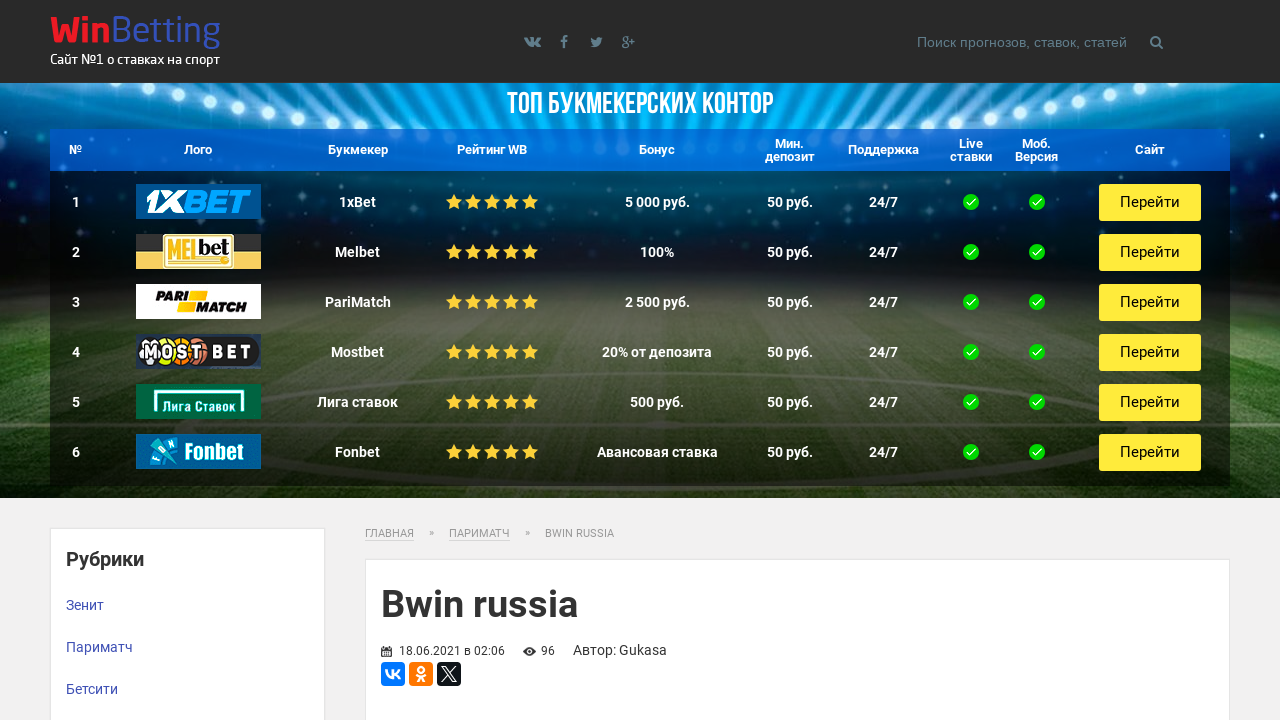

--- FILE ---
content_type: text/html; charset=UTF-8
request_url: https://volgamc.ru/parimatch/bwin-russia.html
body_size: 6380
content:
<!DOCTYPE html>
<html lang="ru">
<head>
	<meta http-equiv="Content-Type" content="text/html; charset=UTF-8"/>
	<link href="https://volgamc.ru/css/template.css" type="text/css" data-template-style="true" rel="stylesheet" />
	<title>Bwin russia</title>
    <meta name="description" content="bwin.ru goes live in Russia" />
	<!--[if lt IE 9]>	
	<script type="text/javascript" src="https://cdnjs.cloudflare.com/ajax/libs/html5shiv/3.7.3/html5shiv.js"></script>
	<![endif]-->	
	<meta name="viewport" content="width=device-width, initial-scale=1.0">
	<script src="https://volgamc.ru/js/modernizr.custom.js" async></script>
	<link href="https://volgamc.ru/img/favicon.ico" type="image/x-icon" rel="shortcut icon" />
    <link rel="alternate" type="application/rss+xml" title="Новый доступ к Букмекерским компаниям" href="https://volgamc.ru/rss.php" />
	<link rel="canonical" href="https://volgamc.ru/parimatch/bwin-russia.html" />
	</head>
	<body>
	<!-- Rating@Mail.ru counter -->
<script type="text/javascript">
var _tmr = window._tmr || (window._tmr = []);
_tmr.push({id: "3061766", type: "pageView", start: (new Date()).getTime()});
(function (d, w, id) {
  if (d.getElementById(id)) return;
  var ts = d.createElement("script"); ts.type = "text/javascript"; ts.async = true; ts.id = id;
  ts.src = (d.location.protocol == "https:" ? "https:" : "http:") + "//top-fwz1.mail.ru/js/code.js";
  var f = function () {var s = d.getElementsByTagName("script")[0]; s.parentNode.insertBefore(ts, s);};
  if (w.opera == "[object Opera]") { d.addEventListener("DOMContentLoaded", f, false); } else { f(); }
})(document, window, "topmailru-code");
</script><noscript><div>
<img src="//top-fwz1.mail.ru/counter?id=3061766;js=na" style="border:0;position:absolute;left:-9999px;" alt="" />
</div></noscript>
<!-- //Rating@Mail.ru counter -->
	<div class="container">
	<div class="mp-pusher" id="mp-pusher">
	<div class="scroller">	
	<div class="scroller-inner">
<form method="get" onsubmit="return false" class="search-mobile">
	<form method="get" onsubmit="return false" class="search">
	<input type="text" value="" onkeydown="if (event.keyCode == 13) document.getElementById('btnSearch').click()" placeholder="Поиск прогнозов, ставок, статей" />
		<button class="submit" value="" id="btnSearch"  onclick="#"><i class="demo-icon icon-search"></i></button>
</form>
</form>
<header>
	<div class="wrap">
		<div class="top">
			<div class="left">
				<span class="hamburger menu-trigger" id="trigger"><i class="demo-icon icon-menu"></i></span>
				<a href="/" class="logo"><img src="/img/logo.png" alt="Новый доступ к Букмекерским компаниям"></a>
			</div>
			<span class="search-mobile-btn"><i class="demo-icon icon-search"></i></span>
			<div class="social"><a href="#"><i class="demo-icon icon-vk"></i></a>
			<a href="#"><i class="demo-icon icon-facebook"></i></a>
			<a href="#"><i class="demo-icon icon-twitter"></i></a>
			<a href="#"><i class="demo-icon icon-gplus"></i></a>
			</div>
<form method="get" onsubmit="return false" class="search">
	<form method="get" onsubmit="return false" class="search">
	<input type="text" value="" onkeydown="if (event.keyCode == 13) document.getElementById('btnSearch').click()" placeholder="Поиск прогнозов, ставок, статей" />
		<button class="submit" value="" id="btnSearch"  onclick="#"><i class="demo-icon icon-search"></i></button>
</form>
</form>
		</div>
	</div>
</header>

				<div class="top-rating">
				<div class="wrap">
				<div class="title">ТОП Букмекерских контор</div>
<table><tbody>
	<tr>
		<th class="number">№</th>
		<th class="logo">Лого</th>
		<th class="bukmeker">Букмекер</th>
		<th class="rating">Рейтинг WB</th>
		<th class="bonus">Бонус</th>
		<th class="mindep">Мин.<br>депозит</th>
		<th class="support">Поддержка</th>
		<th class="live">Live<br>ставки</th>
		<th class="mobile">Моб.<br>Версия</th>
		<th class="site">Сайт</th>
	</tr>
	<tr>
		<td class="number">1</td>
		<td class="logo"><div class="promo1xbet"></div></td>
		<td class="bukmeker">1xBet</td>
		<td class="rating">
			<div class="stars">
			<span></span>
			<span></span>
			<span></span>
			<span></span>
			<span></span>
			</div>
		</td>
		<td class="bonus">5 000 руб.</td>
		<td class="mindep">50 руб.</td>
		<td class="support">24/7</td>
		<td class="live"><span>&nbsp;</span></td>
		<td class="mobile"><span>&nbsp;</span></td>
		<td class="site"><!--noindex--><a href="#" id="/go.php?site=1" onclick="window.open('/go.php?site=1') ; return false" rel="nofollow" class="button yellow">Перейти</a><!--/noindex--></td>
	</tr>
	<tr>
		<td class="number">2</td>
		<td class="logo"><div class="promobetcity"></div></td>
		<td class="bukmeker">Melbet</td>
		<td class="rating">
			<div class="stars">
			<span></span>
			<span></span>
			<span></span>
			<span></span>
			<span></span>
			</div>
		</td>
		<td class="bonus">100%</td>
		<td class="mindep">50 руб.</td>
		<td class="support">24/7</td>
		<td class="live"><span>&nbsp;</span></td>
		<td class="mobile"><span>&nbsp;</span></td>
		<td class="site"><!--noindex--><a href="/go.php?site=3" rel="nofollow" class="button yellow">Перейти</a><!--/noindex--></td>
	</tr>
		<tr>
		<td class="number">3</td>
		<td class="logo"><div class="promopmru"></div>
		</td><td class="bukmeker">PariMatch</td>
		<td class="rating">
			<div class="stars">
			<span></span>
			<span></span>
			<span></span>
			<span></span>
			<span></span>
			</div>
		</td>
		<td class="bonus">2 500 руб.</td>
		<td class="mindep">50 руб.</td>
		<td class="support">24/7</td>
		<td class="live"><span>&nbsp;</span></td>
		<td class="mobile"><span>&nbsp;</span></td>
		<td class="site"><!--noindex--><a href="/go.php?site=2" rel="nofollow" class="button yellow">Перейти</a><!--/noindex--></td>
	</tr>
	<tr>
		<td class="number">4</td>
		<td class="logo"><div class="promowlru"></div></td>
		<td class="bukmeker">Mostbet</td>
		<td class="rating">
			<div class="stars">
			<span></span>
			<span></span>
			<span></span>
			<span></span>
			<span></span>
			</div>
		</td>
		<td class="bonus">20% от депозита</td>
		<td class="mindep">50 руб.</td>
		<td class="support">24/7</td>
		<td class="live"><span>&nbsp;</span></td>
		<td class="mobile"><span>&nbsp;</span></td>
		<td class="site"><!--noindex--><a href="/go.php?site=4" rel="nofollow" class="button yellow">Перейти</a><!--/noindex--></td>
	</tr>
	<tr>
		<td class="number">5</td>
		<td class="logo"><div class="promolligastavok"></div></td>
		<td class="bukmeker">Лига ставок</td>
		<td class="rating">
			<div class="stars">
			<span></span>
			<span></span>
			<span></span>
			<span></span>
			<span></span>
			</div>
			</td>
		<td class="bonus">500 руб.</td>
		<td class="mindep">50 руб.</td>
		<td class="support">24/7</td>
		<td class="live"><span>&nbsp;</span></td>
		<td class="mobile"><span>&nbsp;</span></td>
		<td class="site"><!--noindex--><a href="/go.php?site=6" rel="nofollow" class="button yellow">Перейти</a><!--/noindex--></td>
	</tr>
	<tr>
		<td class="number">6</td>
		<td class="logo"><div class="promofonbet"></div></td>
		<td class="bukmeker">Fonbet</td>
		<td class="rating">
			<div class="stars">
			<span></span>
			<span></span>
			<span></span>
			<span></span>
			<span></span>
			</div>
		</td>
		<td class="bonus">Авансовая ставка</td>
		<td class="mindep">50 руб.</td>
		<td class="support">24/7</td>
		<td class="live"><span>&nbsp;</span></td>
		<td class="mobile"><span>&nbsp;</span></td>
		<td class="site"><!--noindex--><a href="/go.php?site=7" rel="nofollow" class="button yellow">Перейти</a><!--/noindex--></td>
	</tr>
</tbody></table>
</div></div>
<div class="wrap middle margin">
<aside><nav class="aside"><section>
	<span class="leftmenu-title">Рубрики</span>
	<ul>
<li><a href="https://volgamc.ru/zenit/">Зенит</a></li>
<li><a href="https://volgamc.ru/parimatch/">Париматч</a></li>
<li><a href="https://volgamc.ru/betsiti/">Бетсити</a></li>
<li><a href="https://volgamc.ru/1xbet/">1xbet</a></li>
<li><a href="https://volgamc.ru/melbet/">Мелбет</a></li>
<li><a href="https://volgamc.ru/baltbet/">Балтбет</a></li>
<li><a href="https://volgamc.ru/stavki/">Ставки</a></li>
<li><a href="https://volgamc.ru/betcity/">Betcity</a></li>
<li><a href="https://volgamc.ru/liga-stavok/">Лига ставок</a></li>
<li><a href="https://volgamc.ru/olimp/">Олимп</a></li>
<li><a href="https://volgamc.ru/marafon/">Марафон</a></li>
<li><a href="https://volgamc.ru/fonbet/">Фонбет</a></li>
</ul>

	</section></nav>
<nav class="aside"><section>
	<span class="leftmenu-title">Популярное на сайте</span>
	<ul>
	<li><a href="https://volgamc.ru/parimatch/bingo-bum-adresa-klubov.html">Бинго бум адреса клубов</a></li>
	<li><a href="https://volgamc.ru/betcity/1hbet-frukt-kokteyl.html">1хбет фрукт коктейль</a></li>
	<li><a href="https://volgamc.ru/olimp/bukmekerskie-vilki-v-kazahstane.html">Букмекерские вилки в казахстане</a></li>
	<li><a href="https://volgamc.ru/betsiti/betsiti-chto-takoy-fora.html">Бетсити что такой фора</a></li>
	<li><a href="https://volgamc.ru/melbet/tsupis-elektronnie-koshelki.html">Цупис электронные кошельки</a></li>
	<li><a href="https://volgamc.ru/liga-stavok/bk-liga-stavok-nalogi.html">Бк лига ставок налоги</a></li>
	<li><a href="https://volgamc.ru/melbet/shabloni-joomla-bukmeker.html">Шаблоны joomla букмекер</a></li>
	<li><a href="https://volgamc.ru/marafon/bukmekerskaya-kontora-marafon-belgorod.html">Букмекерская контора марафон белгород</a></li>
	<li><a href="https://volgamc.ru/zenit/b-fonbet.html">B fonbet</a></li>
	<li><a href="https://volgamc.ru/1xbet/1xbet-com-voyti.html">1xbet com войти</a></li>
	</ul>
</section></nav></aside>



<div class="content">
<div class="breadcrumb"><ul>
	<li id="bx_breadcrumb_0" itemscope="" itemtype="http://data-vocabulary.org/Breadcrumb" itemref="bx_breadcrumb_1">
	<a href="/" title="Главная" itemprop="url">
<span itemprop="title">Главная</span></a></li>
		<li><span class="arrow">»</span></li>
		<li id="bx_breadcrumb_1" itemscope="" itemtype="http://data-vocabulary.org/Breadcrumb" itemprop="child" itemref="bx_breadcrumb_2">	
		<a href="https://volgamc.ru/parimatch/" title="Париматч" itemprop="url"><span itemprop="title">Париматч</span></a></li>
		<li><span class="arrow">»</span></li>
		<li id="bx_breadcrumb_2" itemscope="" itemtype="http://data-vocabulary.org/Breadcrumb" itemprop="child">
		<span itemprop="title">Bwin russia</span></li>
		</ul></div>
		<div class="detail"><article>
		<h1>Bwin russia</h1>
		<div class="article-info"><div class="counters">
		<span class="date">18.06.2021 в 02:06</span>	<span class="view">96</span>
            Автор: Gukasa </div>			
		<div class="share">
			<script src="//yastatic.net/es5-shims/0.0.2/es5-shims.min.js"></script>
            <script src="//yastatic.net/share2/share.js"></script>
            <div class="ya-share2" data-services="vkontakte,facebook,odnoklassniki,gplus,twitter"></div>
		</div></div>
		
		<div class="img-box">
		<iframe width="640" height="360" src="https://www.youtube.com/embed/FgxHjvC6P84" frameborder="0" allowfullscreen></iframe>
		</div>
		
		<div class="game-preview clearfix">
                            <ul><li><a href="#p1">bwin Russia</a></li>
                            <li><a href="#p2">Зеркало букмекерской конторы Bwin – официальный сайт БК Bwin</a></li>
                            <li><a href="#p3"></a></li></ul></div>
		<p>Ваше доверие — главная ценность для нас. Ставка в описании  Кэф 2,85 Финляндия ИТМ 2,5. Перейти в бота. То, что сайт крупного букмекера недоступен в течение всего игрового дня — это абсолютный нонсенс для года.</p>
                            <a name="p1"></a><h2>bwin Russia</h2>
						    <p>Подробнее об акции- cashback. Уважаемые клиенты, настоящим сообщаем о прекращении деятельности bwin в России. Вы можете скачать сразу с ап стора, а можете зайти на официальный сайт, где найдете прямую ссылку на приложение.</p>
                           <p>1. Букмекер предлагает своим постоянным пользователям получить повышенные коэффициенты на ставки экспресс.</p>
                           <p>2. Скачать приложение Bwin на андроид, можно с официального сайта конторы.</p>
                           
                           <p>Процесс ставок в приложении и на официальном сайте практически ничем не отличается. Если сделано несколько ставок на событие, фрибет будет начислен с минимальной ставки. Ни единого упоминания ни в одной из соцсетей bwin Russia о плановых работах или форс-мажоре не нашел.</p>
            <div class="img-box" style="max-width: 600px;">
		<img src="https://volgamc.ru/images/8341394193f55176df19768db8990674.png"></div>
                           <p>Приложением могут пользоваться как зарегистрированные так и неавторизованные пользователи. В середине главной страницы расположены два мини экрана, один это Live ставки, в режиме реального времени, а второй экран это предстоящие события.</p>
                           <p>Подробнее об акции- cashback. Минимальная сумма ставки 20 рублей, максимально не ограничено. Если это плановые работы — нонсенс вдвойне.</p>
                            <p>Атлетико Мадрид Atletico de Madrid 6.</p>
                            <a name="p2"></a><h2>Зеркало букмекерской конторы Bwin – официальный сайт БК Bwin</h2>
                            <p>Слава Плакидов ответил 3 ответа. Служба поддержки Parimаtch: Горячая линия: E-mail: support parimatch. Важно, участник акции может получить фрибет только с одной ставки, сделанной на событие. Уважаемые клиенты! Чудом угадал минуту гола в матче ЦСКА, стал одним из обладателей внушительного фрибет р.</p>
                            <p>Bwin является легальной конторой в России и зарегистрирована она в Москве по адресу : г. Ни единого упоминания ни в одной из соцсетей bwin Russia о плановых работах или форс-мажоре не нашел. Ведущие европейские футбольные клубы сотрудничают с bwin: «Боруссия Дортмунд», «Атлетико Мадрид», «Севилья», «Валенсия» и другие.</p>
                            
            <div class="img-box" style="max-width: 600px;">
		<img src="https://volgamc.ru/images/bwin-russia.jpg"></div>
                            <p>Букмекер готов предложить приложения на андроид и ios, а также мобильную версию сайта ,но приложения на компьютер пока не предусмотрено. Гео канала.</p>
                            <a name="p3"></a><h2></h2>
                            <p>Для того, чтобы сделать уход bwin с российского рынка максимально комфортным для всех клиентов, мы достигли соглашения с одним из лидеров отрасли — компанией Parimatch. С момента запуска bwin в России прошло более трех лет, и мы приобрели главное — наших клиентов в лице Вас. Делай ставки на чемпионат мира по биатлону с 10 по 21 февраля и выиграй фрибет! Чтобы игроку начать делать ставки ,необходимо зарегистрироваться в ЦУПИСе, или привязать его если он у вас уже есть. Процедура регистрации практически не отличается от других БК, нажав кнопку регистрации: появляется окошко: в котором необходимо ввести в котором необходимо ввести адрес электронной почты и придумать пароль для входа в личный кабинет.</p>
                            <p>У приложения много плюсов, таких как, функции такие же как и на компьютерной версии, доступ к приложению без авторизации, возможность зарегистрироваться. Спасибо bwin за акции и начисление фрибет, что бы кто не говорил, мне нравиться эта контора.</p>
                            <p>Вторым шагом необходимо ввести имя, фамилию, дату рождения, номер телефона и подтвердить что вы не робот. Слава Плакидов ответил 3 ответа. С упоминаниями Да Нет Не важно. Чтобы поставить на любимый вид спорта нужно сделать следующие действия:.</p>
		
		<div class="clearfix"></div>
		<div class="share">
			<script src="//yastatic.net/es5-shims/0.0.2/es5-shims.min.js"></script>
            <script src="//yastatic.net/share2/share.js"></script>
            <div class="ya-share2" data-services="vkontakte,facebook,odnoklassniki,gplus,twitter"></div>
		</div>
</article>		
</div>
	</div>
	
	
</div>
<footer>
	<div class="wrap">
		<div class="left">
			<span class="logo"></span>
			<p>© 2021 volgamc.ru</p>
		</div>
		<div class="right">
			<ul class="menu">
			<li><a href="https://volgamc.ru/rss.php">RSS</a></li>
			<li><a href="https://volgamc.ru/sitemap.xml">Карта сайта</a></li></ul>
			<div class="counters">
				<!--LiveInternet counter--><a href="https://www.liveinternet.ru/click;marafon13"
target="_blank"><img id="licnt6347" width="31" height="31" style="border:0" 
title="LiveInternet"
src="[data-uri]"
alt=""/></a><script>(function(d,s){d.getElementById("licnt6347").src=
"https://counter.yadro.ru/hit;marafon13?t38.6;r"+escape(d.referrer)+
((typeof(s)=="undefined")?"":";s"+s.width+"*"+s.height+"*"+
(s.colorDepth?s.colorDepth:s.pixelDepth))+";u"+escape(d.URL)+
";h"+escape(d.title.substring(0,150))+";"+Math.random()})
(document,screen)</script><!--/LiveInternet-->
				</div>
		</div>
	</div>
</footer></div></div>
</div></div>	
	<script src="https://ajax.googleapis.com/ajax/libs/jquery/3.2.1/jquery.min.js"></script>		
	<script src="https://use.fontawesome.com/9fc176f79f.js"></script>
	<script defer src="https://static.cloudflareinsights.com/beacon.min.js/vcd15cbe7772f49c399c6a5babf22c1241717689176015" integrity="sha512-ZpsOmlRQV6y907TI0dKBHq9Md29nnaEIPlkf84rnaERnq6zvWvPUqr2ft8M1aS28oN72PdrCzSjY4U6VaAw1EQ==" data-cf-beacon='{"version":"2024.11.0","token":"55e7ca91d18f4360875f766bf7949223","r":1,"server_timing":{"name":{"cfCacheStatus":true,"cfEdge":true,"cfExtPri":true,"cfL4":true,"cfOrigin":true,"cfSpeedBrain":true},"location_startswith":null}}' crossorigin="anonymous"></script>
</body>
	</html>